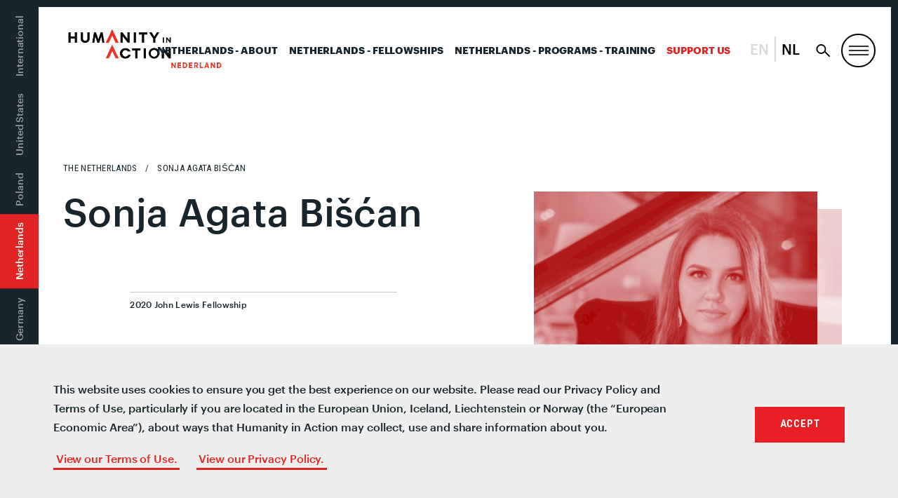

--- FILE ---
content_type: image/svg+xml
request_url: https://humanityinaction.org/wp-content/themes/hia/assets/images/HIA-graphic-large-01.svg
body_size: -143
content:
<svg id='Layer_1' data-name='Layer 1' xmlns='http://www.w3.org/2000/svg' xmlns:xlink='http://www.w3.org/1999/xlink' viewBox='0 0 800 880'><defs><style>.cls-1,.cls-2{fill:none;}.cls-1{clip-rule:evenodd;}.cls-3{clip-path:url(#clip-path);}.cls-4{clip-path:url(#clip-path-2);}.cls-5{fill:#fff;}</style><clipPath id='clip-path'><path class='cls-1' d='M278.29,1265H3C202.39,844.47,399.48,428.81,601.38,3c74,143.67,136.73,282.59,203.31,419.62,68,139.87,134.34,280.45,201.37,420.74,66.13,138.43,132.2,276.89,200.94,420.86H930.68l-320-666.34-12.54-.22C488.44,818.47,387.74,1043.59,278.29,1265'/></clipPath><clipPath id='clip-path-2'><rect class='cls-2' x='-696' y='-102' width='1501' height='1035'/></clipPath></defs><title>HIA-graphic-large</title><g class='cls-3'><g class='cls-4'><rect class='cls-5' x='-2' y='-2' width='1214' height='1272'/></g></g></svg>

--- FILE ---
content_type: application/javascript; charset=UTF-8
request_url: https://humanityinaction.org/wp-content/themes/hia/assets/js/compiled/custom.js?ver=1.85623424.0
body_size: 2417
content:
"use strict";

(function ($) {
  $(window).resize(function () {
    initBreadCrumbs();
  });


  let oneScroll = false;
  $('.scrollLinkHash').on('click', function (e){
    e.preventDefault;
    let index = $(this).attr('data-block');
    let element = $('div.content-wrapper>*')[index];
    if(oneScroll){
      $('html, body').animate({
        scrollTop: $(element).offset().top - 150
      }, 500);
    }else{
      oneScroll = true;
      $('html, body').animate({
        scrollTop: $(element).offset().top  - (window.innerHeight*2.5)
      }, 500);
    }

  })

  function initBreadCrumbs() {
    var sum = 0;
    var $breadcrumb = $(".breadcrumb .col-mobile");

    if ($breadcrumb.get(0)) {
      var $breadcrumb_li = $breadcrumb.find('li');
      var $breadcrumb_current = $breadcrumb_li.filter(':last-child');
      $breadcrumb_current.css("width", 'auto');
      var breadcrumb_width = $breadcrumb.outerWidth();
      var breadcrumb_current_width = $breadcrumb_current.outerWidth();
      $breadcrumb_li.filter(':not(:last-child)').each(function (index) {
        sum += $(this).outerWidth();
      });
      var difference = breadcrumb_width - sum;
      var minus = 50;

      if (window.innerWidth > 640) {
        var minwidth = difference - minus;
        $breadcrumb_current.width(minwidth);
      } else {
        if (breadcrumb_current_width >= difference) {
          $breadcrumb_current.width(breadcrumb_width - minus);
        }
      }
    }
  }

  function initHypher() {
    var hyper_code = '';

    if (current_language.code !== 'en') {
      hyper_code = current_language.code;
      $('.pattern.homepage-feature-block-one .details h2 span, .pattern.homepage-feature-block-one .details h2 span, .pattern.homepage-feature-block-one .details h2, .page-head, .result-shield-container >.tlid-translation').hyphenate(hyper_code);
    }
  }

  function initLazyLoad() {
    $('.lazy').Lazy({
      afterLoad: function afterLoad(element) {
        $(element).addClass('lazy-load-completed');
      }
    });
  }

  $(document).ready(function () {
    initBreadCrumbs();
    initHypher();
    initLazyLoad(); //submenu extra items dropdown

    $(".default-subnav .child").appendTo(".parentItem").wrapAll('<ul class="dropdown" />'); //move give link to modal footer
    // $('.c-modal-footer .give h3').html($('.c-modal-nav .parent-nav .parent-item:last-child').text());
    //multi text block border

    $(".text-pattern").each(function (index) {
      $(".text-pattern").next(".text-pattern").addClass("border-top");
      $(".text-pattern").next(".grid-block").addClass("border-top");
    }); //multi text block border

    $(".grid-block").each(function (index) {
      $(".grid-block").next(".text-pattern").addClass("border-top");
      $(".grid-block").next(".grid-block").addClass("border-top");
    });
    $(document).on("click", ".open-description", function (event) {
      $(this).closest(".image-description").toggleClass("show-description");
    });
    $(document).on("click", ".image-description .close", function (event) {
      $(this).closest(".image-description").toggleClass("show-description");
    }); //multi text block border

    $(".accordion-block").each(function (index) {
      $(this).next(".text-pattern").addClass("no-padding");
    }); //multi text block border

    $(".list-block").each(function (index) {
      $(this).next(".text-pattern").addClass("no-padding");
    });
    $(".text-pattern").first().addClass("no-padding"); //image duplicater

    $(".article-body figure").each(function (index) {
      $(this).find("img").clone().insertAfter($(this).children(":first"));
    }); //image duplicater

    $(".article-body p img").each(function (index) {
      $(this).wrap("<figure></figure>").clone().prependTo($(this).parent());
    }); //wrap wyziwyg iframes in responsive div

    $(".article-body p img.alignright").each(function () {
      $(this).parent().addClass("alignright");
    });
    $(".article-body p img.aligncenter").each(function () {
      $(this).parent().addClass("aligncenter").closest("p").addClass("full-p");
    }); //matchheight for grid pattern text rows

    $(".grid-block .text-container").matchHeight(); //populate year div on timeline

    if ($(".years").length) {
      $(".years #fixed-year span").html($(".year h2").first().html());
    } //fellowship smoothscroll


    $("a.block-anchor").smoothScroll({
      speed: 1000
    }); //wrap wyziwyg iframes in responsive div

    $(".article-body iframe").each(function () {
      var iframeSrc = $(this).attr("src");

      if (iframeSrc.indexOf("soundcloud") !== -1) {
        return;
      }

      if (iframeSrc.indexOf("globaldispatchespodcast.com") >= 0) {
        $(this).wrap("<div class='podcast-responsive-container'></div>");
      } else {
        $(this).wrap("<div class='youtube-responsive-container'></div>");
      }
    });

    function deParams(str) {
      return (str || document.location.search).replace(/(^\?)/, '').split("&").map(function (n) {
        return n = n.split("="), this[n[0]] = n[1], this;
      }.bind({}))[0];
    } //slick has a keyboard accessibility bug if a slider is "unslicked"


    function slickRemoveTabIndexes(slick) {
      if (window.innerWidth > 640) {
        setTimeout(function () {
          $("a, button", slick.$slides).removeAttr("tabindex");
          $(slick.$slides).removeAttr("tabindex");
          $("a, button", slick.$slides).removeAttr("aria-hidden");
          $(slick.$slides).removeAttr("aria-hidden");
        }, 5);
      }
    }

    $(".js-slider-on-mobile").on("init", function (event, slick) {
      slickRemoveTabIndexes(slick);
    });
    $(".js-slider-on-mobile").on("breakpoint", function (event, slick) {
      slickRemoveTabIndexes(slick);
    }); // on slide change, focus on first focusable element

    $(".js-slider-on-mobile").on("afterChange", function (event, slick, currentSlide, nextSlide) {
      var activeSlide = slick.$slides[currentSlide];
      var firstFocusable = $("a, button", activeSlide).addBack("a")[0];

      if (firstFocusable) {
        $(firstFocusable).focus();
      }
    });
    $(".js-slider-on-mobile").slick({
      arrows: false,
      slidesToShow: 1,
      slidesToScroll: 1,
      mobileFirst: true,
      variableWidth: true,
      swipeToSlide: true,
      infinite: false,
      responsive: [{
        breakpoint: 640,
        settings: "unslick"
      }]
    }); //headline carousel

    $(".homepage-headline ul").slick({
      autoplay: true,
      autoplaySpeed: 3000,
      fade: true,
      cssEase: "linear",
      arrows: false,
      accessibility: false
    });
    $(".js-lang-toggle-option").click(function (event) {
      saveLang();
      var language_code = $(this).html();

      if (language_code == 'bcs') {
        language_code = 'bs';
      }

      var newUrl = document.location.protocol + '//' + document.location.hostname + document.location.pathname;

      if (language_code != 'en') {
        if (document.location.search) {
          var currentParams = deParams();
          currentParams.lang = language_code;
          newUrl += '/?' + $.param(currentParams);
        } else {
          newUrl += '/?lang=' + language_code;
        }
      } else {
        newUrl = $(this).attr('data-origin-url');
      }

      window.history.pushState({
        pageTitle: document.title
      }, "", newUrl);
      location.reload();
    });
    var currentPageParams = deParams();

    if (currentPageParams.lang && $("#translate-buttons").length) {
      $(".article-body").addClass("translated");
      $("#other").addClass("active");
    } else {
      localStorage.setItem("language", "en");
      $("#en").addClass("active");
    } //video block pattern


    var videoBlockContent = $(".video-text-wrapper");
    var playerNodes = $(".plyr__video-embed");
    var players = playerNodes.map(function (i, p) {
      return new Plyr(p, {
        resetOnEnd: true,
        hideControls: true,
        controls: ["play-large"]
      });
    }).get();
    videoBlockContent.click(function (event) {
      event.preventDefault();
      var videoStatus = $(".video-status");
      var videoPlayerWrapper = $(this).next();
      var videoPlayer = $(this).next().find($(".plyr"));

      if (videoBlockContent.hasClass("active")) {
        videoBlockContent.removeClass("active");
        videoStatus.html("Watch");
        var activeVideoWrapper = $(".player-active");
        var activeVideoPlayer = activeVideoWrapper.find($(".plyr"));
        players[playerNodes.index(activeVideoPlayer)].stop();
        activeVideoWrapper.removeClass("player-active");
      }

      players[playerNodes.index(videoPlayer)].play();
      $(this).addClass("active");
      videoPlayerWrapper.addClass("player-active");
      $(this).find(videoStatus).html("Now Playing");
    }); // accordion pattern

    var acc = document.getElementsByClassName("accordion");

    for (var i = 0; i < acc.length; i++) {
      acc[i].addEventListener("click", function () {
        this.classList.toggle("active");
        var panel = this.nextElementSibling;

        if (panel.style.maxHeight) {
          panel.style.maxHeight = null;
        } else {
          panel.style.maxHeight = panel.scrollHeight + 30 + "px";
        }
      });
    } // polyfill for position: sticky in IE


    stickybits("#fixed-year", {
      stickyBitStickyOffset: 250
    });
  }); //country nav scroll arrows

  setCountryNavArrows();
  $(".nav-international ul").scroll(function () {
    setCountryNavArrows();
  });

  function setCountryNavArrows() {
    var $countryNav = $(".nav-international ul");
    var scrollTop = $countryNav.scrollTop();
    var navHeight = $countryNav.height();

    if (scrollTop == 0) {
      $(".nav-overflow-arrows--top").fadeOut();
    } else {
      $(".nav-overflow-arrows--top").fadeIn();
    }

    if (scrollTop + navHeight >= $countryNav[0].scrollHeight) {
      $(".nav-overflow-arrows--bottom").fadeOut();
    } else {
      $(".nav-overflow-arrows--bottom").fadeIn();
    }
  } //save language option per page


  function saveLang() {
    localStorage.setItem("language", event.target.value);
    var storedLanguage = localStorage.getItem("language");
  }

  $(window).resize(function () {
    $(".js-slider-on-mobile").slick("resize");
    setCountryNavArrows();
  });
  $(".default-subnav__toggle").click(function (e) {
    e.preventDefault();

    if ($(this).attr("aria-expanded")) {
      $(this).attr("aria-expanded", false);
    } else {
      $(this).attr("aria-expanded", true);
    }

    $(this).toggleClass("default-subnav__toggle--expanded");
    $(".default-subnav").toggleClass("default-subnav__on");
  }); // object fill polyfill

  $(function () {
    objectFitImages();
  });
})(jQuery);
window.addEventListener("load", function() {
  setTimeout(function() {
    window.dispatchEvent(new Event('resize'));
  },500);
});
//# sourceMappingURL=custom.js.map
